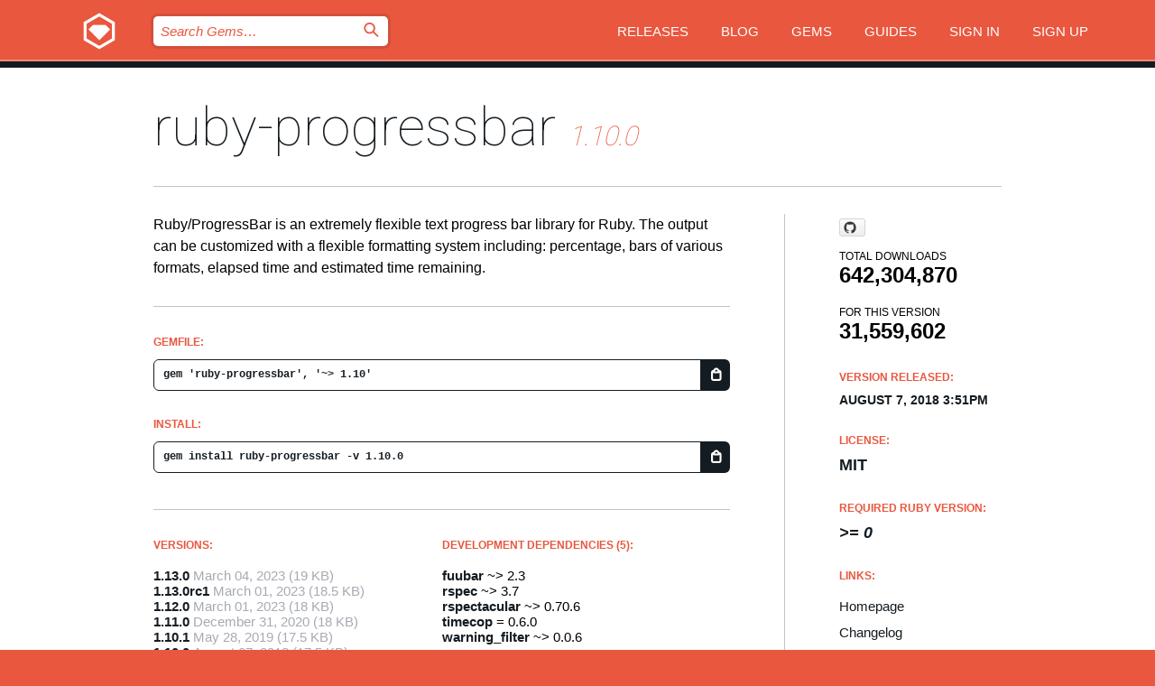

--- FILE ---
content_type: text/html; charset=utf-8
request_url: https://index.rubygems.org/gems/ruby-progressbar/versions/1.10.0
body_size: 5441
content:
<!DOCTYPE html>
<html lang="en">
  <head>
    <title>ruby-progressbar | RubyGems.org | your community gem host</title>
    <meta charset="UTF-8">
    <meta content="width=device-width, initial-scale=1, maximum-scale=1, user-scalable=0" name="viewport">
    <meta name="google-site-verification" content="AuesbWQ9MCDMmC1lbDlw25RJzyqWOcDYpuaCjgPxEZY" />
    <link rel="apple-touch-icon" href="/apple-touch-icons/apple-touch-icon.png" />
      <link rel="apple-touch-icon" sizes="57x57" href="/apple-touch-icons/apple-touch-icon-57x57.png" />
      <link rel="apple-touch-icon" sizes="72x72" href="/apple-touch-icons/apple-touch-icon-72x72.png" />
      <link rel="apple-touch-icon" sizes="76x76" href="/apple-touch-icons/apple-touch-icon-76x76.png" />
      <link rel="apple-touch-icon" sizes="114x114" href="/apple-touch-icons/apple-touch-icon-114x114.png" />
      <link rel="apple-touch-icon" sizes="120x120" href="/apple-touch-icons/apple-touch-icon-120x120.png" />
      <link rel="apple-touch-icon" sizes="144x144" href="/apple-touch-icons/apple-touch-icon-144x144.png" />
      <link rel="apple-touch-icon" sizes="152x152" href="/apple-touch-icons/apple-touch-icon-152x152.png" />
      <link rel="apple-touch-icon" sizes="180x180" href="/apple-touch-icons/apple-touch-icon-180x180.png" />
    <link rel="mask-icon" href="/rubygems_logo.svg" color="#e9573f">
    <link rel="fluid-icon" href="/fluid-icon.png"/>
    <link rel="search" type="application/opensearchdescription+xml" title="RubyGems.org" href="/opensearch.xml">
    <link rel="shortcut icon" href="/favicon.ico" type="image/x-icon">
    <link rel="stylesheet" href="/assets/application-fda27980.css" />
    <link href="https://fonts.gstatic.com" rel="preconnect" crossorigin>
    <link href='https://fonts.googleapis.com/css?family=Roboto:100&amp;subset=greek,latin,cyrillic,latin-ext' rel='stylesheet' type='text/css'>
    
<link rel="alternate" type="application/atom+xml" href="https://feeds.feedburner.com/gemcutter-latest" title="RubyGems.org | Latest Gems">

    <meta name="csrf-param" content="authenticity_token" />
<meta name="csrf-token" content="tLle2jN8Nw7F-7Wt3COJ7hk__JN-NxPxG78dA4ZJjrxa9n-pTXoBnAao1n0ZDchaN-KpAlMApLHQfQAFxFeEuQ" />
      <link rel="alternate" type="application/atom+xml" title="ruby-progressbar Version Feed" href="/gems/ruby-progressbar/versions.atom" />
    <!-- canonical url -->
    <link rel="canonical" href="https://index.rubygems.org/gems/ruby-progressbar/versions/1.10.0" />
    <!-- alternative language versions url -->
      <link rel="alternate" hreflang="en" href="https://index.rubygems.org/gems/ruby-progressbar/versions/1.10.0?locale=en" />
      <link rel="alternate" hreflang="nl" href="https://index.rubygems.org/gems/ruby-progressbar/versions/1.10.0?locale=nl" />
      <link rel="alternate" hreflang="zh-CN" href="https://index.rubygems.org/gems/ruby-progressbar/versions/1.10.0?locale=zh-CN" />
      <link rel="alternate" hreflang="zh-TW" href="https://index.rubygems.org/gems/ruby-progressbar/versions/1.10.0?locale=zh-TW" />
      <link rel="alternate" hreflang="pt-BR" href="https://index.rubygems.org/gems/ruby-progressbar/versions/1.10.0?locale=pt-BR" />
      <link rel="alternate" hreflang="fr" href="https://index.rubygems.org/gems/ruby-progressbar/versions/1.10.0?locale=fr" />
      <link rel="alternate" hreflang="es" href="https://index.rubygems.org/gems/ruby-progressbar/versions/1.10.0?locale=es" />
      <link rel="alternate" hreflang="de" href="https://index.rubygems.org/gems/ruby-progressbar/versions/1.10.0?locale=de" />
      <link rel="alternate" hreflang="ja" href="https://index.rubygems.org/gems/ruby-progressbar/versions/1.10.0?locale=ja" />
    <!-- unmatched alternative language fallback -->
    <link rel="alternate" hreflang="x-default" href="https://index.rubygems.org/gems/ruby-progressbar/versions/1.10.0" />

    <script type="importmap" data-turbo-track="reload">{
  "imports": {
    "jquery": "/assets/jquery-15a62848.js",
    "@rails/ujs": "/assets/@rails--ujs-2089e246.js",
    "application": "/assets/application-ae34b86d.js",
    "@hotwired/turbo-rails": "/assets/turbo.min-ad2c7b86.js",
    "@hotwired/stimulus": "/assets/@hotwired--stimulus-132cbc23.js",
    "@hotwired/stimulus-loading": "/assets/stimulus-loading-1fc53fe7.js",
    "@stimulus-components/clipboard": "/assets/@stimulus-components--clipboard-d9c44ea9.js",
    "@stimulus-components/dialog": "/assets/@stimulus-components--dialog-74866932.js",
    "@stimulus-components/reveal": "/assets/@stimulus-components--reveal-77f6cb39.js",
    "@stimulus-components/checkbox-select-all": "/assets/@stimulus-components--checkbox-select-all-e7db6a97.js",
    "github-buttons": "/assets/github-buttons-3337d207.js",
    "webauthn-json": "/assets/webauthn-json-74adc0e8.js",
    "avo.custom": "/assets/avo.custom-4b185d31.js",
    "stimulus-rails-nested-form": "/assets/stimulus-rails-nested-form-3f712873.js",
    "local-time": "/assets/local-time-a331fc59.js",
    "src/oidc_api_key_role_form": "/assets/src/oidc_api_key_role_form-223a59d4.js",
    "src/pages": "/assets/src/pages-64095f36.js",
    "src/transitive_dependencies": "/assets/src/transitive_dependencies-9280dc42.js",
    "src/webauthn": "/assets/src/webauthn-a8b5ca04.js",
    "controllers/application": "/assets/controllers/application-e33ffaa8.js",
    "controllers/autocomplete_controller": "/assets/controllers/autocomplete_controller-e9f78a76.js",
    "controllers/counter_controller": "/assets/controllers/counter_controller-b739ef1d.js",
    "controllers/dialog_controller": "/assets/controllers/dialog_controller-c788489b.js",
    "controllers/dropdown_controller": "/assets/controllers/dropdown_controller-baaf189b.js",
    "controllers/dump_controller": "/assets/controllers/dump_controller-5d671745.js",
    "controllers/exclusive_checkbox_controller": "/assets/controllers/exclusive_checkbox_controller-c624394a.js",
    "controllers/gem_scope_controller": "/assets/controllers/gem_scope_controller-9c330c45.js",
    "controllers": "/assets/controllers/index-236ab973.js",
    "controllers/nav_controller": "/assets/controllers/nav_controller-8f4ea870.js",
    "controllers/onboarding_name_controller": "/assets/controllers/onboarding_name_controller-a65c65ec.js",
    "controllers/radio_reveal_controller": "/assets/controllers/radio_reveal_controller-41774e15.js",
    "controllers/recovery_controller": "/assets/controllers/recovery_controller-b051251b.js",
    "controllers/reveal_controller": "/assets/controllers/reveal_controller-a90af4d9.js",
    "controllers/reveal_search_controller": "/assets/controllers/reveal_search_controller-8dc44279.js",
    "controllers/scroll_controller": "/assets/controllers/scroll_controller-07f12b0d.js",
    "controllers/search_controller": "/assets/controllers/search_controller-79d09057.js",
    "controllers/stats_controller": "/assets/controllers/stats_controller-5bae7b7f.js"
  }
}</script>
<link rel="modulepreload" href="/assets/jquery-15a62848.js" nonce="f1df343f565f58df72229178643189c5">
<link rel="modulepreload" href="/assets/@rails--ujs-2089e246.js" nonce="f1df343f565f58df72229178643189c5">
<link rel="modulepreload" href="/assets/application-ae34b86d.js" nonce="f1df343f565f58df72229178643189c5">
<link rel="modulepreload" href="/assets/turbo.min-ad2c7b86.js" nonce="f1df343f565f58df72229178643189c5">
<link rel="modulepreload" href="/assets/@hotwired--stimulus-132cbc23.js" nonce="f1df343f565f58df72229178643189c5">
<link rel="modulepreload" href="/assets/stimulus-loading-1fc53fe7.js" nonce="f1df343f565f58df72229178643189c5">
<link rel="modulepreload" href="/assets/@stimulus-components--clipboard-d9c44ea9.js" nonce="f1df343f565f58df72229178643189c5">
<link rel="modulepreload" href="/assets/@stimulus-components--dialog-74866932.js" nonce="f1df343f565f58df72229178643189c5">
<link rel="modulepreload" href="/assets/@stimulus-components--reveal-77f6cb39.js" nonce="f1df343f565f58df72229178643189c5">
<link rel="modulepreload" href="/assets/@stimulus-components--checkbox-select-all-e7db6a97.js" nonce="f1df343f565f58df72229178643189c5">
<link rel="modulepreload" href="/assets/github-buttons-3337d207.js" nonce="f1df343f565f58df72229178643189c5">
<link rel="modulepreload" href="/assets/webauthn-json-74adc0e8.js" nonce="f1df343f565f58df72229178643189c5">
<link rel="modulepreload" href="/assets/local-time-a331fc59.js" nonce="f1df343f565f58df72229178643189c5">
<link rel="modulepreload" href="/assets/src/oidc_api_key_role_form-223a59d4.js" nonce="f1df343f565f58df72229178643189c5">
<link rel="modulepreload" href="/assets/src/pages-64095f36.js" nonce="f1df343f565f58df72229178643189c5">
<link rel="modulepreload" href="/assets/src/transitive_dependencies-9280dc42.js" nonce="f1df343f565f58df72229178643189c5">
<link rel="modulepreload" href="/assets/src/webauthn-a8b5ca04.js" nonce="f1df343f565f58df72229178643189c5">
<link rel="modulepreload" href="/assets/controllers/application-e33ffaa8.js" nonce="f1df343f565f58df72229178643189c5">
<link rel="modulepreload" href="/assets/controllers/autocomplete_controller-e9f78a76.js" nonce="f1df343f565f58df72229178643189c5">
<link rel="modulepreload" href="/assets/controllers/counter_controller-b739ef1d.js" nonce="f1df343f565f58df72229178643189c5">
<link rel="modulepreload" href="/assets/controllers/dialog_controller-c788489b.js" nonce="f1df343f565f58df72229178643189c5">
<link rel="modulepreload" href="/assets/controllers/dropdown_controller-baaf189b.js" nonce="f1df343f565f58df72229178643189c5">
<link rel="modulepreload" href="/assets/controllers/dump_controller-5d671745.js" nonce="f1df343f565f58df72229178643189c5">
<link rel="modulepreload" href="/assets/controllers/exclusive_checkbox_controller-c624394a.js" nonce="f1df343f565f58df72229178643189c5">
<link rel="modulepreload" href="/assets/controllers/gem_scope_controller-9c330c45.js" nonce="f1df343f565f58df72229178643189c5">
<link rel="modulepreload" href="/assets/controllers/index-236ab973.js" nonce="f1df343f565f58df72229178643189c5">
<link rel="modulepreload" href="/assets/controllers/nav_controller-8f4ea870.js" nonce="f1df343f565f58df72229178643189c5">
<link rel="modulepreload" href="/assets/controllers/onboarding_name_controller-a65c65ec.js" nonce="f1df343f565f58df72229178643189c5">
<link rel="modulepreload" href="/assets/controllers/radio_reveal_controller-41774e15.js" nonce="f1df343f565f58df72229178643189c5">
<link rel="modulepreload" href="/assets/controllers/recovery_controller-b051251b.js" nonce="f1df343f565f58df72229178643189c5">
<link rel="modulepreload" href="/assets/controllers/reveal_controller-a90af4d9.js" nonce="f1df343f565f58df72229178643189c5">
<link rel="modulepreload" href="/assets/controllers/reveal_search_controller-8dc44279.js" nonce="f1df343f565f58df72229178643189c5">
<link rel="modulepreload" href="/assets/controllers/scroll_controller-07f12b0d.js" nonce="f1df343f565f58df72229178643189c5">
<link rel="modulepreload" href="/assets/controllers/search_controller-79d09057.js" nonce="f1df343f565f58df72229178643189c5">
<link rel="modulepreload" href="/assets/controllers/stats_controller-5bae7b7f.js" nonce="f1df343f565f58df72229178643189c5">
<script type="module" nonce="f1df343f565f58df72229178643189c5">import "application"</script>
  </head>

  <body class="" data-controller="nav" data-nav-expanded-class="mobile-nav-is-expanded">
    <!-- Top banner -->

    <!-- Policies acknowledgment banner -->
    

    <header class="header header--interior" data-nav-target="header collapse">
      <div class="l-wrap--header">
        <a title="RubyGems" class="header__logo-wrap" data-nav-target="logo" href="/">
          <span class="header__logo" data-icon="⬡">⬢</span>
          <span class="t-hidden">RubyGems</span>
</a>        <a class="header__club-sandwich" href="#" data-action="nav#toggle focusin->nav#focus mousedown->nav#mouseDown click@window->nav#hide">
          <span class="t-hidden">Navigation menu</span>
        </a>

        <div class="header__nav-links-wrap">
          <div class="header__search-wrap" role="search">
  <form data-controller="autocomplete" data-autocomplete-selected-class="selected" action="/search" accept-charset="UTF-8" method="get">
    <input type="search" name="query" id="query" placeholder="Search Gems&hellip;" class="header__search" autocomplete="off" aria-autocomplete="list" data-autocomplete-target="query" data-action="autocomplete#suggest keydown.down-&gt;autocomplete#next keydown.up-&gt;autocomplete#prev keydown.esc-&gt;autocomplete#hide keydown.enter-&gt;autocomplete#clear click@window-&gt;autocomplete#hide focus-&gt;autocomplete#suggest blur-&gt;autocomplete#hide" data-nav-target="search" />

    <ul class="suggest-list" role="listbox" data-autocomplete-target="suggestions"></ul>

    <template id="suggestion" data-autocomplete-target="template">
      <li class="menu-item" role="option" tabindex="-1" data-autocomplete-target="item" data-action="click->autocomplete#choose mouseover->autocomplete#highlight"></li>
    </template>

    <label id="querylabel" for="query">
      <span class="t-hidden">Search Gems&hellip;</span>
</label>
    <input type="submit" value="⌕" id="search_submit" class="header__search__icon" aria-labelledby="querylabel" data-disable-with="⌕" />

</form></div>


          <nav class="header__nav-links" data-controller="dropdown">

            <a class="header__nav-link " href="https://index.rubygems.org/releases">Releases</a>
            <a class="header__nav-link" href="https://blog.rubygems.org">Blog</a>

              <a class="header__nav-link" href="/gems">Gems</a>

            <a class="header__nav-link" href="https://guides.rubygems.org">Guides</a>

              <a class="header__nav-link " href="/sign_in">Sign in</a>
                <a class="header__nav-link " href="/sign_up">Sign up</a>
          </nav>
        </div>
      </div>
    </header>



    <main class="main--interior" data-nav-target="collapse">
        <div class="l-wrap--b">
            <h1 class="t-display page__heading">
              <a class="t-link--black" href="/gems/ruby-progressbar">ruby-progressbar</a>

                <i class="page__subheading">1.10.0</i>
            </h1>
          
          


<div class="l-overflow">
  <div class="l-colspan--l colspan--l--has-border">
      <div class="gem__intro">
        <div id="markup" class="gem__desc">
          <p>Ruby/ProgressBar is an extremely flexible text progress bar library for Ruby. The output can be customized with a flexible formatting system including: percentage, bars of various formats, elapsed time and estimated time remaining.</p>
        </div>
      </div>

      <div class="gem__install">
        <h2 class="gem__ruby-version__heading t-list__heading">
          Gemfile:
          <div class="gem__code-wrap" data-controller="clipboard" data-clipboard-success-content-value="✔"><input type="text" name="gemfile_text" id="gemfile_text" value="gem &#39;ruby-progressbar&#39;, &#39;~&gt; 1.10&#39;" class="gem__code" readonly="readonly" data-clipboard-target="source" /><span class="gem__code__icon" title="Copy to clipboard" data-action="click-&gt;clipboard#copy" data-clipboard-target="button">=</span></div>
        </h2>
        <h2 class="gem__ruby-version__heading t-list__heading">
          install:
          <div class="gem__code-wrap" data-controller="clipboard" data-clipboard-success-content-value="✔"><input type="text" name="install_text" id="install_text" value="gem install ruby-progressbar -v 1.10.0" class="gem__code" readonly="readonly" data-clipboard-target="source" /><span class="gem__code__icon" title="Copy to clipboard" data-action="click-&gt;clipboard#copy" data-clipboard-target="button">=</span></div>
        </h2>
      </div>

      <div class="l-half--l">
        <div class="versions">
          <h3 class="t-list__heading">Versions:</h3>
          <ol class="gem__versions t-list__items">
            <li class="gem__version-wrap">
  <a class="t-list__item" href="/gems/ruby-progressbar/versions/1.13.0">1.13.0</a>
  <small class="gem__version__date">March 04, 2023</small>

  <span class="gem__version__date">(19 KB)</span>
</li>
<li class="gem__version-wrap">
  <a class="t-list__item" href="/gems/ruby-progressbar/versions/1.13.0rc1">1.13.0rc1</a>
  <small class="gem__version__date">March 01, 2023</small>

  <span class="gem__version__date">(18.5 KB)</span>
</li>
<li class="gem__version-wrap">
  <a class="t-list__item" href="/gems/ruby-progressbar/versions/1.12.0">1.12.0</a>
  <small class="gem__version__date">March 01, 2023</small>

  <span class="gem__version__date">(18 KB)</span>
</li>
<li class="gem__version-wrap">
  <a class="t-list__item" href="/gems/ruby-progressbar/versions/1.11.0">1.11.0</a>
  <small class="gem__version__date">December 31, 2020</small>

  <span class="gem__version__date">(18 KB)</span>
</li>
<li class="gem__version-wrap">
  <a class="t-list__item" href="/gems/ruby-progressbar/versions/1.10.1">1.10.1</a>
  <small class="gem__version__date">May 28, 2019</small>

  <span class="gem__version__date">(17.5 KB)</span>
</li>
<li class="gem__version-wrap">
  <a class="t-list__item" href="/gems/ruby-progressbar/versions/1.10.0">1.10.0</a>
  <small class="gem__version__date">August 07, 2018</small>

  <span class="gem__version__date">(17.5 KB)</span>
</li>

          </ol>
            <a class="gem__see-all-versions t-link--gray t-link--has-arrow" href="https://index.rubygems.org/gems/ruby-progressbar/versions">Show all versions (35 total)</a>
        </div>
      </div>

    <div class = "l-half--l">
      
        <div class="dependencies gem__dependencies" id="development_dependencies">
    <h3 class="t-list__heading">Development Dependencies (5):</h3>
    <div class="t-list__items">
          <div class="gem__requirement-wrap">
            <a class="t-list__item" href="/gems/fuubar"><strong>fuubar</strong></a>
            ~&gt; 2.3
          </div>
          <div class="gem__requirement-wrap">
            <a class="t-list__item" href="/gems/rspec"><strong>rspec</strong></a>
            ~&gt; 3.7
          </div>
          <div class="gem__requirement-wrap">
            <a class="t-list__item" href="/gems/rspectacular"><strong>rspectacular</strong></a>
            ~&gt; 0.70.6
          </div>
          <div class="gem__requirement-wrap">
            <a class="t-list__item" href="/gems/timecop"><strong>timecop</strong></a>
            = 0.6.0
          </div>
          <div class="gem__requirement-wrap">
            <a class="t-list__item" href="/gems/warning_filter"><strong>warning_filter</strong></a>
            ~&gt; 0.0.6
          </div>
    </div>
  </div>

        <div class="dependencies_list">
          <a class="gem__see-all-versions t-link--gray t-link--has-arrow push--s" href="/gems/ruby-progressbar/versions/1.10.0/dependencies">Show all transitive dependencies</a>
        </div>
    </div>


    <div class="gem__members">

    <h3 class="t-list__heading">Owners:</h3>
    <div class="gem__users">
      <a alt="thekompanee" title="thekompanee" href="/profiles/thekompanee"><img id="gravatar-45583" width="48" height="48" src="/users/45583/avatar.jpeg?size=48&amp;theme=light" /></a>
    </div>




    <h3 class="t-list__heading">Authors:</h3>
    <ul class="t-list__items">
      <li class="t-list__item">
        <p>thekompanee, jfelchner</p>
      </li>
    </ul>

    <h3 class="t-list__heading">SHA 256 checksum:</h3>
    <div class="gem__code-wrap" data-controller="clipboard" data-clipboard-success-content-value="✔"><input type="text" name="gem_sha_256_checksum" id="gem_sha_256_checksum" value="933e58652a6e7eac5426310d5dc96a629dadd631de029210df3a019a47f562b3" class="gem__code" readonly="readonly" data-clipboard-target="source" /><span class="gem__code__icon" title="Copy to clipboard" data-action="click-&gt;clipboard#copy" data-clipboard-target="button">=</span></div>


</div>

    <div class="gem__navigation">
    <a class="gem__previous__version" href="/gems/ruby-progressbar/versions/1.9.0">← Previous version</a>

    <a class="gem__next__version" href="/gems/ruby-progressbar/versions/1.10.1">Next version →</a>
</div>

  </div>

  <div class="gem__aside l-col--r--pad">
    <span class="github-btn" data-user="jfelchner" data-repo="ruby-progressbar" data-type="star" data-count="true" data-size="large">
  <a class="gh-btn" href="#" rel="noopener noreferrer" target="_blank">
    <span class="gh-ico" aria-hidden="true"></span>
    <span class="gh-text"></span>
  </a>
  <a class="gh-count" href="#" rel="noopener noreferrer" target="_blank" aria-hidden="true"></a>
</span>
  <div class="gem__downloads-wrap" data-href="/api/v1/downloads/ruby-progressbar-1.10.0.json">
    <h2 class="gem__downloads__heading t-text--s">
      Total downloads
      <span class="gem__downloads">642,304,870</span>
    </h2>
    <h2 class="gem__downloads__heading t-text--s">
      For this version
      <span class="gem__downloads">31,559,602</span>
    </h2>
  </div>

  <h2 class="gem__ruby-version__heading t-list__heading">
    Version Released:
    <span class="gem__rubygem-version-age">
      <p><time datetime="2018-08-07T15:51:04Z" data-local="time-ago">August  7, 2018  3:51pm</time></p>
    </span>
  </h2>

  <h2 class="gem__ruby-version__heading t-list__heading">
    License:
    <span class="gem__ruby-version">
      <p>MIT</p>
    </span>
  </h2>
  <h2 class="gem__ruby-version__heading t-list__heading">
    Required Ruby Version:
    <i class="gem__ruby-version">
        &gt;= 0
    </i>
  </h2>
  <h3 class="t-list__heading">Links:</h3>
  <div class="t-list__items">
      <a rel="nofollow" class="gem__link t-list__item" id="home" href="https://github.com/jfelchner/ruby-progressbar">Homepage</a>
      <a rel="nofollow" class="gem__link t-list__item" id="changelog" href="https://github.com/jfelchner/ruby-progressbar/CHANGELOG.md">Changelog</a>
      <a rel="nofollow" class="gem__link t-list__item" id="docs" href="https://github.com/jfelchner/ruby-progressbar/tree/releases/v1.10.0">Documentation</a>
      <a rel="nofollow" class="gem__link t-list__item" id="wiki" href="https://github.com/jfelchner/ruby-progressbar/wiki">Wiki</a>
      <a rel="nofollow" class="gem__link t-list__item" id="bugs" href="https://github.com/jfelchner/ruby-progressbar/issues">Bug Tracker</a>
      <a rel="nofollow" class="gem__link t-list__item" id="download" href="/downloads/ruby-progressbar-1.10.0.gem">Download</a>
    <a class="gem__link t-list__item" href="https://my.diffend.io/gems/ruby-progressbar/prev/1.10.0">Review changes</a>
    <a class="gem__link t-list__item" id="badge" href="https://badge.fury.io/rb/ruby-progressbar/install">Badge</a>
    <a class="toggler gem__link t-list__item" id="subscribe" href="/sign_in">Subscribe</a>
    <a class="gem__link t-list__item" id="rss" href="/gems/ruby-progressbar/versions.atom">RSS</a>
    <a class="gem__link t-list__item" href="mailto:support@rubygems.org?subject=Reporting Abuse on ruby-progressbar">Report abuse</a>
    <a rel="nofollow" class="gem__link t-list__item" id="reverse_dependencies" href="/gems/ruby-progressbar/reverse_dependencies">Reverse dependencies</a>
    
    
    
    
    
  </div>
</div>

</div>

        </div>
    </main>

    <footer class="footer" data-nav-target="collapse">
      <div class="l-wrap--footer">
        <div class="l-overflow">
          <div class="nav--v l-col--r--pad">
            <a class="nav--v__link--footer" href="https://status.rubygems.org">Status</a>
            <a class="nav--v__link--footer" href="https://uptime.rubygems.org">Uptime</a>
            <a class="nav--v__link--footer" href="https://github.com/rubygems/rubygems.org">Code</a>
            <a class="nav--v__link--footer" href="/pages/data">Data</a>
            <a class="nav--v__link--footer" href="/stats">Stats</a>
            <a class="nav--v__link--footer" href="https://guides.rubygems.org/contributing/">Contribute</a>
              <a class="nav--v__link--footer" href="/pages/about">About</a>
            <a class="nav--v__link--footer" href="mailto:support@rubygems.org">Help</a>
            <a class="nav--v__link--footer" href="https://guides.rubygems.org/rubygems-org-api">API</a>
            <a class="nav--v__link--footer" href="/policies">Policies</a>
            <a class="nav--v__link--footer" href="/pages/supporters">Support Us</a>
              <a class="nav--v__link--footer" href="/pages/security">Security</a>
          </div>
          <div class="l-colspan--l colspan--l--has-border">
            <div class="footer__about">
              <p>
                RubyGems.org is the Ruby community&rsquo;s gem hosting service. Instantly <a href="https://guides.rubygems.org/publishing/">publish your gems</a> and then <a href="https://guides.rubygems.org/command-reference/#gem-install">install them</a>. Use <a href="https://guides.rubygems.org/rubygems-org-api/">the API</a> to find out more about <a href="/gems">available gems</a>. <a href="https://guides.rubygems.org/contributing/">Become a contributor</a> and improve the site yourself.
              </p>
              <p>
                The RubyGems.org website and service are maintained and operated by Ruby Central’s <a href="https://rubycentral.org/open-source/">Open Source Program</a> and the RubyGems team. It is funded by the greater Ruby community through support from sponsors, members, and infrastructure donations. <b>If you build with Ruby and believe in our mission, you can join us in keeping RubyGems.org, RubyGems, and Bundler secure and sustainable for years to come by contributing <a href="/pages/supporters">here</a></b>.
              </p>
            </div>
          </div>
        </div>
      </div>
      <div class="footer__sponsors">
        <a class="footer__sponsor footer__sponsor__ruby_central" href="https://rubycentral.org/open-source/" target="_blank" rel="noopener">
          Operated by
          <span class="t-hidden">Ruby Central</span>
        </a>
        <a class="footer__sponsor footer__sponsor__dockyard" href="https://dockyard.com/ruby-on-rails-consulting" target="_blank" rel="noopener">
          Designed by
          <span class="t-hidden">DockYard</span>
        </a>
        <a class="footer__sponsor footer__sponsor__aws" href="https://aws.amazon.com/" target="_blank" rel="noopener">
          Hosted by
          <span class="t-hidden">AWS</span>
        </a>
        <a class="footer__sponsor footer__sponsor__dnsimple" href="https://dnsimple.link/resolving-rubygems" target="_blank" rel="noopener">
          Resolved with
          <span class="t-hidden">DNSimple</span>
        </a>
        <a class="footer__sponsor footer__sponsor__datadog" href="https://www.datadoghq.com/" target="_blank" rel="noopener">
          Monitored by
          <span class="t-hidden">Datadog</span>
        </a>
        <a class="footer__sponsor footer__sponsor__fastly" href="https://www.fastly.com/customers/ruby-central" target="_blank" rel="noopener">
          Gems served by
          <span class="t-hidden">Fastly</span>
        </a>
        <a class="footer__sponsor footer__sponsor__honeybadger" href="https://www.honeybadger.io/" target="_blank" rel="noopener">
          Monitored by
          <span class="t-hidden">Honeybadger</span>
        </a>
        <a class="footer__sponsor footer__sponsor__mend" href="https://mend.io/" target="_blank" rel="noopener">
          Secured by
          <span class="t-hidden">Mend.io</span>
        </a>
      </div>
      <div class="footer__language_selector">
          <div class="footer__language">
            <a class="nav--v__link--footer" href="/gems/ruby-progressbar/versions/1.10.0?locale=en">English</a>
          </div>
          <div class="footer__language">
            <a class="nav--v__link--footer" href="/gems/ruby-progressbar/versions/1.10.0?locale=nl">Nederlands</a>
          </div>
          <div class="footer__language">
            <a class="nav--v__link--footer" href="/gems/ruby-progressbar/versions/1.10.0?locale=zh-CN">简体中文</a>
          </div>
          <div class="footer__language">
            <a class="nav--v__link--footer" href="/gems/ruby-progressbar/versions/1.10.0?locale=zh-TW">正體中文</a>
          </div>
          <div class="footer__language">
            <a class="nav--v__link--footer" href="/gems/ruby-progressbar/versions/1.10.0?locale=pt-BR">Português do Brasil</a>
          </div>
          <div class="footer__language">
            <a class="nav--v__link--footer" href="/gems/ruby-progressbar/versions/1.10.0?locale=fr">Français</a>
          </div>
          <div class="footer__language">
            <a class="nav--v__link--footer" href="/gems/ruby-progressbar/versions/1.10.0?locale=es">Español</a>
          </div>
          <div class="footer__language">
            <a class="nav--v__link--footer" href="/gems/ruby-progressbar/versions/1.10.0?locale=de">Deutsch</a>
          </div>
          <div class="footer__language">
            <a class="nav--v__link--footer" href="/gems/ruby-progressbar/versions/1.10.0?locale=ja">日本語</a>
          </div>
      </div>
    </footer>
    
    <script type="text/javascript" defer src="https://www.fastly-insights.com/insights.js?k=3e63c3cd-fc37-4b19-80b9-65ce64af060a"></script>
  </body>
</html>
